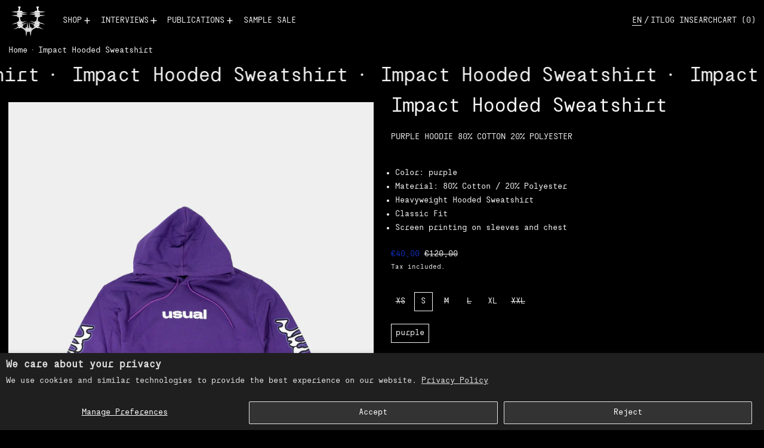

--- FILE ---
content_type: text/css
request_url: https://amaicdn.com/timer-app/store/78952799db66eb6a8e072dd35e9e0fb4.css?1768438605876
body_size: -69
content:
#sct-timer-76129 .sct-timer:not(.sct-timer-mobile)[data-editable="general"] {
	background-color: #000000;
	padding-top: 18px;
	border-color: #FFFFFF;
	border-width: 0;
	color: #000000;
	-webkit-mask-image: none;
	background-image: none;
	background-position: 0% 0%;
	padding-bottom: 18px;
}
#sct-timer-76129 .sct-timer:not(.sct-timer-mobile) [data-editable="message-before-countdown"] {
	color: #FFFFFF;
	font-family: inherit;
	font-style: normal;
	font-weight: bold;
	text-decoration: none;
	font-size: 23px;
}
#sct-timer-76129 .sct-timer:not(.sct-timer-mobile) [data-editable="countdown"] {
	color: #FFFFFF;
	position: undefined;
	width: NaNpx;
	--sct-color-text: #FFFFFF;
}
#sct-timer-76129 .sct-timer:not(.sct-timer-mobile) [data-editable="countdown-colons"] {
	color: #FFFFFF;
	font-family: Montserrat;
	font-size: undefined;
	height: NaNpx;
	line-height: auto;
}
#sct-timer-76129 .sct-timer:not(.sct-timer-mobile) [data-editable="countdown-labels"] {
	color: #FFFFFF;
	font-family: inherit;
	font-style: normal;
	font-weight: normal;
	text-decoration: none;
	font-size: 10px;
}
#sct-timer-76129 .sct-timer:not(.sct-timer-mobile) [data-editable="message-after-countdown"] {
	color: #41416A;
	font-family: Montserrat;
	font-style: normal;
	font-weight: normal;
	text-decoration: none;
	font-size: 18px;
}
#sct-timer-76129 .sct-timer:not(.sct-timer-mobile) [data-editable="link"] {
	color: #314DCB;
	font-family: Montserrat;
	font-style: normal;
	font-weight: normal;
	text-decoration: underline;
	font-size: 18px;
}
#sct-timer-76129 .sct-timer:not(.sct-timer-mobile) [data-editable="button"] {
	background-color: #314DCB;
	border-color: #FFFFFF;
	border-width: 0px;
	border-radius: 35px;
	color: #FFFFFF;
	font-family: Montserrat;
	font-style: normal;
	font-weight: bold;
	text-decoration: none;
	font-size: 14px;
	padding-top: 8px;
	padding-left: 16px;
	padding-bottom: 8px;
	padding-right: 16px;
}
#sct-timer-76129 .sct-timer:not(.sct-timer-mobile) [data-editable="button-link"] {
	text-decoration: none;
}
#sct-timer-76129 .sct-timer:not(.sct-timer-mobile) [data-editable="discount"] {
	background-color: #000000;
	padding-top: 2px;
	border-color: #FFFFFF;
	border-width: 0px;
	color: #FFFFFF;
	padding-left: 30px;
	border-radius: 35px;
	border-style: solid;
	padding-bottom: 2px;
	padding-right: 30px;
}
#sct-timer-76129 .sct-timer:not(.sct-timer-mobile) [data-editable="copy-button"] {
	background-color: #FFFFFF;
	-webkit-mask-box-image: url(https://amaicdn.com/timer-app/copy.svg);
}
#sct-timer-76129 .sct-timer:not(.sct-timer-mobile) [data-editable="close-button"] {
	color: #000000;
	background-color: #FFFFFF;
}
#sct-timer-76129 .sct-timer:not(.sct-timer-mobile) [data-editable="pattern"] {
	background-color: rgba(0, 0, 0, 0);
	-webkit-mask-image: none;
}
#sct-timer-76129 .sct-timer.sct-timer-mobile[data-editable="general"] {
	background-color: #000000;
	padding-top: 12px;
	border-color: #FFFFFF;
	border-width: 0;
	color: #000000;
	-webkit-mask-image: none;
	background-image: none;
	background-position: 0% 0%;
	padding-bottom: 12px;
}
#sct-timer-76129 .sct-timer.sct-timer-mobile [data-editable="message-before-countdown"] {
	color: #FFFFFF;
	font-family: inherit;
	font-style: normal;
	font-weight: bold;
	text-decoration: none;
	font-size: 18px;
}
#sct-timer-76129 .sct-timer.sct-timer-mobile [data-editable="countdown"] {
	color: #FFFFFF;
	position: undefined;
	width: NaNpx;
	--sct-color-text: #FFFFFF;
}
#sct-timer-76129 .sct-timer.sct-timer-mobile [data-editable="countdown-colons"] {
	color: #FFFFFF;
	font-family: Montserrat;
	font-size: undefined;
	height: NaNpx;
	line-height: auto;
}
#sct-timer-76129 .sct-timer.sct-timer-mobile [data-editable="countdown-labels"] {
	color: #FFFFFF;
	font-family: inherit;
	font-style: normal;
	font-weight: normal;
	text-decoration: none;
	font-size: 8px;
}
#sct-timer-76129 .sct-timer.sct-timer-mobile [data-editable="message-after-countdown"] {
	color: #41416A;
	font-family: Montserrat;
	font-style: normal;
	font-weight: normal;
	text-decoration: none;
	font-size: 14px;
}
#sct-timer-76129 .sct-timer.sct-timer-mobile [data-editable="link"] {
	color: #314DCB;
	font-family: Montserrat;
	font-style: normal;
	font-weight: normal;
	text-decoration: underline;
	font-size: 14px;
}
#sct-timer-76129 .sct-timer.sct-timer-mobile [data-editable="button"] {
	background-color: #314DCB;
	border-color: #FFFFFF;
	border-width: 0px;
	border-radius: 35px;
	color: #FFFFFF;
	font-family: Montserrat;
	font-style: normal;
	font-weight: bold;
	text-decoration: none;
	font-size: 15px;
	padding-top: 0px;
	padding-bottom: 0px;
}
#sct-timer-76129 .sct-timer.sct-timer-mobile [data-editable="button-link"] {
	text-decoration: none;
}
#sct-timer-76129 .sct-timer.sct-timer-mobile [data-editable="discount"] {
	background-color: #000000;
	padding-top: 0px;
	border-color: #FFFFFF;
	border-width: 0px;
	color: #FFFFFF;
	padding-left: 15px;
	border-radius: 35px;
	border-style: solid;
	padding-bottom: 0px;
	padding-right: 15px;
}
#sct-timer-76129 .sct-timer.sct-timer-mobile [data-editable="copy-button"] {
	background-color: #FFFFFF;
	-webkit-mask-box-image: url(https://amaicdn.com/timer-app/copy.svg);
}
#sct-timer-76129 .sct-timer.sct-timer-mobile [data-editable="close-button"] {
	color: #000000;
	background-color: #FFFFFF;
}
#sct-timer-76129 .sct-timer.sct-timer-mobile [data-editable="pattern"] {
	background-color: rgba(0, 0, 0, 0);
	-webkit-mask-image: none;
}


--- FILE ---
content_type: text/javascript
request_url: https://www.usual-usual.it/cdn/shop/t/49/assets/product.js?v=114808066105699762911709137529
body_size: 3271
content:
function SplideProductExtension(Splide2,Components,options){const{on,off,bind,unbind}=SplideEventInterface(Splide2);function __resizeTrackForSlideAtIndex(index){const targetSlideObject=Splide2.Components.Slides.getAt(index);if(!targetSlideObject)return;const targetSlideMediaHeight=targetSlideObject.slide.querySelector("[data-product-single-media-wrapper]").getBoundingClientRect().height;Splide2.root.querySelector(".splide__track").style.maxHeight=targetSlideMediaHeight+"px";const thumbnailsSplideVerticalEl=Splide2.root.parentNode.querySelector(".splide.splide--thumbnails.splide--thumbnails--vertical");if(thumbnailsSplideVerticalEl&&isLgBreakpoint()){const navHeight=Splide2.root.querySelector("[data-slideshow-navigation]").getBoundingClientRect().height||0,productContentHeight=Splide2.root.closest("[data-product-media-container]").parentNode.querySelector("[data-product-content]").getBoundingClientRect().height||0;thumbnailsSplideVerticalEl.style.setProperty("--thumbnails-height",`${Math.max(targetSlideMediaHeight+navHeight,productContentHeight)}px`)}}function __dispatchMediaEvents(newIndex,oldIndex){const slides=Splide2.Components.Slides,oldSlide=slides.getAt(oldIndex).slide.querySelector("[data-product-single-media-wrapper]"),newSlide=slides.getAt(newIndex).slide.querySelector("[data-product-single-media-wrapper]");oldSlide&&oldSlide.dispatchEvent(new CustomEvent("mediaHidden")),newSlide&&newSlide.dispatchEvent(new CustomEvent("mediaVisible"))}function onMounted(){__resizeTrackForSlideAtIndex(Splide2.index)}function onResize(){__resizeTrackForSlideAtIndex(Splide2.index)}function onWindowResize(){__resizeTrackForSlideAtIndex(Splide2.index)}const debouncedWindowResize=debounce(onWindowResize,150);function onMove(newIndex,oldIndex){__resizeTrackForSlideAtIndex(newIndex),__dispatchMediaEvents(newIndex,oldIndex),Splide2.root.dispatchEvent(new CustomEvent("move",{detail:{newIndex,oldIndex}}))}function onDestroy(){unbind(window,"resize")}function mount(){on("mounted",onMounted),on("resize",onResize),on("move",onMove),on("destroy",onDestroy),bind(window,"resize",debouncedWindowResize),Shopify.designMode&&document.addEventListener("shopify:section:unload",e=>{e.target.contains(Splide2.root)&&!Splide2.state.is(window.Splide.STATES.DESTROYED)&&unbind(window,"resize",debouncedWindowResize)})}return{mount}}document.addEventListener("alpine:init",()=>{Alpine.data("Theme_Product",({product,initialVariant,optionsWithValues,featuredMediaId,splideOnDesktop=!1,mediaScrollTo,singleVariantMode,alwaysShowProductFeaturedMediaFirst=!1,firstMediaFullWidth=!1,shouldUpdateHistoryState=!1,isHorizontalGalleryTemplate=!1,swapMediaOnDesktop=!1})=>({productForm:null,productRoot:null,product,featuredMediaId,currentMediaId:featuredMediaId,splideOnDesktop,mediaScrollTo,singleVariantMode,alwaysShowProductFeaturedMediaFirst,firstMediaFullWidth,optionsWithValues,allOptionPositions:Array.from({length:product.options.length},(value,index)=>index+1),option1:null,option2:null,option3:null,_soldOutOrUnavailableVariants:null,quantity:1,loading:!1,locked:!1,optionChangesThisKeypress:0,shouldUpdateHistoryState,isHorizontalGalleryTemplate,swapMediaOnDesktop,hasGiftCardRecipientForm:!1,firstMediaView:!0,addedToCart:!1,errorMessage:"",isMaxLgBreakpoint:window.isMaxLgBreakpoint(),maxLgBreakpointMQL:window.maxLgBreakpointMQL(),splide:null,thumbnailsSplideHorizontal:null,thumbnailsSplideVertical:null,productMediaContainerResizeObserver:null,splideIndex:0,mediaListIsReordered:!1,get productMediaContainerEl(){return this.$root.querySelector("[data-product-media-container]")},get splideEl(){return this.$root.querySelector(".splide:not(.splide--thumbnails)")},get thumbnailsSplideHorizontalEl(){return this.$root.querySelector(".splide.splide--thumbnails:not(.splide--thumbnails--vertical)")},get thumbnailsSplideVerticalEl(){return this.$root.querySelector(".splide.splide--thumbnails.splide--thumbnails--vertical")},get currentVariant(){return this.variantFromOptions()},set currentVariant(variant){this.option1=variant.option1,this.option2=variant.option2,this.option3=variant.option3},get currentVariantId(){return this.currentVariant?this.currentVariant.id:null},get currentVariantAvailable(){return this.currentVariant?this.currentVariant.available:null},get currentVariantTitle(){return this.currentVariant&&this.currentVariant.title&&!this.currentVariant.title.includes("Default")?this.currentVariant.title:""},get currentPrice(){return this.currentVariant?this.currentVariant.price:0},variantFromOptions(option1=this.option1,option2=this.option2,option3=this.option3){return this.product.variants.filter(variant=>variant.option1===option1&&variant.option2===option2&&variant.option3===option3)[0]||null},clearSingleOptionSelectorDecoration(...classNames){this.productRoot.querySelectorAll("[data-single-option-selector]").forEach(optionEl=>{optionEl.classList.remove(...classNames),optionEl.tagName==="BUTTON"&&classNames.includes("unavailable")&&optionEl.classList.contains("[&.unavailable]:hidden")&&(optionEl.disabled=!1)})},updateSingleOptionSelectorDecoration(atPosition,withValue,...classNames){this.productRoot.querySelectorAll(`[data-single-option-selector][data-position="${atPosition}"][value="${withValue}"]`).forEach(optionEl=>{optionEl.classList.add(...classNames),optionEl.tagName==="BUTTON"&&classNames.includes("unavailable")&&optionEl.classList.contains("[&.unavailable]:hidden")&&(optionEl.disabled=!0)})},updateOptionsAvailabilities(){this.clearSingleOptionSelectorDecoration("sold-out","unavailable");const currentSelection={option1:this.option1,option2:this.option2,option3:this.option3},optionsToDecorate=[];for(const variant of this.soldOutOrUnavailableVariants){const{equal,diffKeys}=shallowDiffKeys(currentSelection,variant,["option1","option2","option3"]);if(equal===!1&&diffKeys.length===1){const diffKey=diffKeys[0],diffKeyPosition=diffKeys[0].split("option")[1];optionsToDecorate.push({position:diffKeyPosition,value:variant[diffKey],className:variant.title?"sold-out":"unavailable"})}else if(equal===!0)for(const position of this.allOptionPositions)optionsToDecorate.push({position,value:this[`option${position}`],className:variant.title?"sold-out":"unavailable"})}for(const option of optionsToDecorate)this.updateSingleOptionSelectorDecoration(option.position,option.value,option.className)},get soldOutOrUnavailableVariants(){if(this._soldOutOrUnavailableVariants)return this._soldOutOrUnavailableVariants;const allOptionsWithValues=[];for(const option of optionsWithValues)allOptionsWithValues.push(option.values);const allPossibilities=cartesian(...allOptionsWithValues).map(p=>[p[0]?p[0]:null,p[1]?p[1]:null,p[2]?p[2]:null]),optionsOfExistingVariants=this.product.variants.map(variant=>[variant.option1?variant.option1:null,variant.option2?variant.option2:null,variant.option3?variant.option3:null]),unavailableVariants=allPossibilities.filter(p=>!optionsOfExistingVariants.some(v=>p[0]===v[0]&&p[1]===v[1]&&p[2]===v[2])).map(v=>({option1:v[0]?v[0]:null,option2:v[1]?v[1]:null,option3:v[2]?v[2]:null})),soldOutVariants=this.product.variants.filter(variant=>variant.available===!1).map(variant=>({title:variant.title,option1:variant.option1,option2:variant.option2,option3:variant.option3}));return this._soldOutOrUnavailableVariants=soldOutVariants.concat(unavailableVariants),this._soldOutOrUnavailableVariants},get isUsingSlideshowToDisplayMedia(){return this.splide?splideIsNotDestroyed(this.splide):!1},init(){this.isMaxLgBreakpoint=this.maxLgBreakpointMQL.matches,this.maxLgBreakpointMQL.addEventListener("change",e=>{this.isMaxLgBreakpoint=e.matches}),this.singleVariantMode&&this.$watch("isMaxLgBreakpoint",value=>{this.triggerWindowResizeForSplide()}),Shopify.designMode&&this.triggerWindowResizeForSplide(),this.productMediaContainerEl&&(this.productMediaContainerResizeObserver=new ResizeObserver(debounce(entries=>{const entry=entries[0];this.triggerWindowResizeForSplide()},150)),this.productMediaContainerResizeObserver.observe(this.productMediaContainerEl)),this.productRoot=this.$root,this.$root.querySelector('[x-data="GiftCardRecipient"]')&&(this.hasGiftCardRecipientForm=!0),this.$watch("currentVariant",(value,oldValue)=>{if(value){if(this.alwaysShowProductFeaturedMediaFirst&&this.firstMediaView||(value.featured_media?this.currentMediaId=value.featured_media.id:this.currentMediaId=this.featuredMediaId),this.shouldUpdateHistoryState){const url=getUrlWithVariant(window.location.href,value.id);window.history.replaceState({path:url},"",url)}this.firstMediaView&&(this.firstMediaView=!1)}}),this.$watch("currentMediaId",(value,oldValue)=>{this.$root.querySelectorAll(`[data-product-single-media-wrapper][data-media-id="${oldValue}"]`).forEach(mediaWrapperEl=>{mediaWrapperEl.offsetHeight&&(this.isUsingSlideshowToDisplayMedia||mediaWrapperEl.dispatchEvent(new CustomEvent("mediaHidden")))}),this.$root.querySelectorAll(`[data-product-single-media-wrapper][data-media-id="${value}"]`).forEach(mediaWrapperEl=>{mediaWrapperEl.offsetHeight&&(this.mediaScrollTo?this.isUsingSlideshowToDisplayMedia?this.goToSlide(mediaWrapperEl):mediaWrapperEl.dispatchEvent(new CustomEvent("mediaVisible")):this.updateMedia(mediaWrapperEl.closest("li")))})}),this.currentVariant=initialVariant,this.product.options.length>=1&&this.product.options.length<=3&&(this.updateOptionsAvailabilities(),this.$watch("option1",value=>{this.updateOptionsAvailabilities()}),this.$watch("option2",value=>{this.updateOptionsAvailabilities()}),this.$watch("option3",value=>{this.updateOptionsAvailabilities()})),this.setUpProductFormEvents();const addToCartBtnEl=this.$root.querySelector(".add-to-cart");addToCartBtnEl&&addToCartBtnEl.offsetHeight&&document.documentElement.style.setProperty("--add-to-cart-button-height",`${addToCartBtnEl.offsetHeight}px`),this.__setUpSlideshow()},__handleOptionChange(el){const position=parseInt(el.dataset.position,10),value=el.value.trim();this[`option${position}`]=value},lockOptionChangeHandler(){this.optionChangesThisKeypress++,this.optionChangesThisKeypress===2&&(this.locked=!0)},unlockOptionChangeHandler(el){this.optionChangesThisKeypress=0,this.locked!==!1&&(this.__handleOptionChange(el),this.locked=!1)},optionChange(el){this.locked||this.__handleOptionChange(el)},setUpProductFormEvents(){this.$root.addEventListener("baseline:productform:loading",event=>{event.stopPropagation(),this.loading=!0,this.errorMessage=null,this.addedToCart=!1}),this.$root.addEventListener("baseline:productform:success",event=>{event.stopPropagation(),this.loading=!1,this.errorMessage=null,this.addedToCart=!0,this.$root.querySelector('[data-show-on-add="true"]')||this.$refs.added&&this.$nextTick(()=>this.$refs.added.focus())}),this.hasGiftCardRecipientForm||this.$root.addEventListener("baseline:productform:error",event=>{event.stopPropagation(),this.errorMessage=event.detail.message||window.theme.strings.cartError,this.quantity=Number(this.$root.querySelector('[name="quantity"]').getAttribute("min")),this.loading=!1})},openZoom(mediaId){const zoomModalId=`image-zoom-${this.productRoot.id}`;this.$store.modals.modals[zoomModalId]||this.$store.modals.register(zoomModalId,"modal"),this.$watch("$store.modals.modal.contents",value=>{value===zoomModalId&&this.$nextTick(()=>{const zoomModalEl=document.getElementById(zoomModalId);waitForContent(zoomModalEl).then(()=>{const mediaEl=zoomModalEl.querySelector(`[data-media-id="${mediaId}"]`);mediaEl&&mediaEl.scrollIntoView()})})}),this.$store.modals.open(zoomModalId)},__setUpSlideshow(){if(!(!this.splideEl||!this.splideEl.dataset.slideshowEnabled)){if(typeof Splide>"u"){console.error("product.js requires a Splide object to be defined in the global scope");return}this.initSplide(),document.addEventListener("dev:hotreloadmutation",async()=>{Shopify.designMode||(this.splide.destroy(),await this.$nextTick(),this.initSplide())})}},initSplide(){let options;if(this.isHorizontalGalleryTemplate?options={type:"slide",rewind:!0,perPage:1,autoWidth:!1,mediaQuery:"min",breakpoints:{1024:{fixedWidth:"auto",rewind:!0,type:"slide",pagination:!0,arrows:!0,drag:this.splideEl.dataset.dragDisabled!=="true",classes:{}}}}:(options={arrows:!!this.splideEl.querySelector(".splide__arrows"),pagination:!!this.splideEl.querySelector(".splide__pagination"),rewind:!0,speed:600,drag:this.splideEl.dataset.dragDisabled!=="true",mediaQuery:"min",breakpoints:{}},this.splideOnDesktop||(options.breakpoints[1024]={destroy:!0})),this.splide=new Splide(this.splideEl,options),this.thumbnailsSplideHorizontalEl){const mobileOnly=this.thumbnailsSplideHorizontalEl.hasAttribute("data-mobile-only"),desktopOnly=this.thumbnailsSplideHorizontalEl.hasAttribute("data-desktop-only"),thumbnailsSplideHorizontalOptions={arrows:!1,pagination:!1,rewind:!0,isNavigation:!0,autoWidth:!0,gap:"var(--gridline-width)"};mobileOnly?(thumbnailsSplideHorizontalOptions.mediaQuery="min",thumbnailsSplideHorizontalOptions.breakpoints={1024:{destroy:!0}},this.$watch("isMaxLgBreakpoint",value=>{value===!0&&this.resetSyncedSplide(this.thumbnailsSplideHorizontal)})):desktopOnly&&(thumbnailsSplideHorizontalOptions.breakpoints={1023:{destroy:!0}},this.$watch("isMaxLgBreakpoint",async value=>{value===!1&&this.resetSyncedSplide(this.thumbnailsSplideHorizontal)})),this.thumbnailsSplideHorizontal=new Splide(this.thumbnailsSplideHorizontalEl,thumbnailsSplideHorizontalOptions),this.splide.sync(this.thumbnailsSplideHorizontal)}this.thumbnailsSplideVerticalEl&&(this.thumbnailsSplideVertical=new Splide(this.thumbnailsSplideVerticalEl,{arrows:!1,pagination:!1,rewind:!0,isNavigation:!0,direction:"ttb",height:"var(--thumbnails-height)",autoHeight:!0,breakpoints:{1023:{destroy:!0}}}),this.$watch("isMaxLgBreakpoint",async value=>{value===!1&&this.resetSyncedSplide(this.thumbnailsSplideVertical)}),this.splide.sync(this.thumbnailsSplideVertical)),this.splide.mount({SplideProductExtension}),this.thumbnailsSplideHorizontal&&this.thumbnailsSplideHorizontal.mount(),this.thumbnailsSplideVertical&&this.thumbnailsSplideVertical.mount(),this.splideEl.addEventListener("move",e=>{this.splideIndex=e.detail.newIndex})},goToSlide(el){const index=parseInt(el.closest(".splide__slide").dataset.index,10);this.splide.go(index)},updateMedia(el){this.isUsingSlideshowToDisplayMedia?isLgBreakpoint()&&this.swapMediaOnDesktop?this.swapMedia(el):this.goToSlide(el):this.singleVariantMode||this.swapMedia(el)},swapMedia(el){const incomingEl=el;this.mediaListIsReordered&&this.resetMediaListOrder();let restOfIncomingMediaGroup;const outgoingEl=this.$refs.mediaList.firstElementChild;incomingEl.hasAttribute("data-media-group-id")&&(restOfIncomingMediaGroup=Array.from(this.$refs.mediaList.querySelectorAll(`[data-media-group-id="${incomingEl.getAttribute("data-media-group-id")}"]`)).filter(elInGroup=>elInGroup!=incomingEl).reverse()),this.$refs.mediaList.insertBefore(outgoingEl,incomingEl);let restOfOutgoingMediaGroup;if(outgoingEl.hasAttribute("data-media-group-id")&&(restOfOutgoingMediaGroup=Array.from(this.$refs.mediaList.querySelectorAll(`[data-media-group-id="${outgoingEl.getAttribute("data-media-group-id")}"]`)).filter(elInGroup=>elInGroup!=outgoingEl).reverse()),restOfOutgoingMediaGroup&&restOfOutgoingMediaGroup.length){let lastInsertedEl=outgoingEl;restOfOutgoingMediaGroup.forEach(elInGroup=>{this.$refs.mediaList.insertBefore(elInGroup,lastInsertedEl.nextElementSibling)})}if(this.$refs.mediaList.insertBefore(incomingEl,this.$refs.mediaList.firstElementChild),restOfIncomingMediaGroup&&restOfIncomingMediaGroup.length){let lastInsertedEl=incomingEl;restOfIncomingMediaGroup.forEach(elInGroup=>{this.$refs.mediaList.insertBefore(elInGroup,lastInsertedEl.nextElementSibling)})}this.isUsingSlideshowToDisplayMedia&&this.splide.go(0),this.mediaListIsReordered=!0},resetMediaListOrder(){const mediaListItemsArray=Array.from(this.$refs.mediaList.children);mediaListItemsArray.sort(function(a,b){return a=parseInt(a.getAttribute("data-order"),10),b=parseInt(b.getAttribute("data-order"),10),a>b?1:-1}),mediaListItemsArray.forEach(mediaListItemEl=>{this.$refs.mediaList.appendChild(mediaListItemEl)})},shouldBeFullWidth(){if(this.isMaxLgBreakpoint)return!1;const mediaGroupEls=Array.from(this.$el.parentNode.querySelectorAll(`[data-media-group-id="${this.currentMediaId}"`)),leftOver=mediaGroupEls.length%2,index=mediaGroupEls.indexOf(this.$el);if(index===0&&(leftOver>0||this.firstMediaFullWidth))return!0;if(index===mediaGroupEls.length-1){if(this.firstMediaFullWidth&&leftOver===0)return!0;if(this.firstMediaFullWidth&&mediaGroupEls.length==2)return!0}return!1},async triggerWindowResizeForSplide(){await this.$nextTick(),window.dispatchEvent(new Event("resize"))},async resetSyncedSplide(syncedSplide){splideIsIdle(syncedSplide)&&(syncedSplide.destroy(),this.$nextTick(()=>{this.splide.sync(syncedSplide),syncedSplide.mount()}))}}))});
//# sourceMappingURL=/cdn/shop/t/49/assets/product.js.map?v=114808066105699762911709137529


--- FILE ---
content_type: text/javascript
request_url: https://www.usual-usual.it/cdn/shop/t/49/assets/product-form.js?v=83783581204744962221709137529
body_size: -170
content:
document.addEventListener("alpine:init",()=>{Alpine.data("ProductForm",()=>({formEl:null,init(){this.formEl=this.$root.querySelector("form"),this.formEl.addEventListener("submit",this.submit.bind(this))},async submit(event){event.preventDefault(),this.$root.dispatchEvent(new CustomEvent("baseline:productform:loading",{bubbles:!0})),event.preventDefault(),liveRegion(window.theme.strings.loading);const formData=new FormData(event.target),formId=event.target.getAttribute("id"),options=fetchConfigDefaults("application/javascript");formData.append("sections","cart-items,cart-footer,cart-item-count"),formData.append("sections_url",window.location.pathname),options.body=formData,options.headers["X-Requested-With"]="XMLHttpRequest",delete options.headers["Content-Type"];let response,data;if(response=await fetch(`${theme.routes.cart_add_url}`,options),data=await response.json(),data.status){let errors=data.errors||data.description,message=data.description||data.message;this.$root.dispatchEvent(new CustomEvent("baseline:productform:error",{detail:{sourceId:formId,variantId:formData.get("id"),errors,message},bubbles:!0}))}else this.$root.dispatchEvent(new CustomEvent("baseline:productform:success",{bubbles:!0})),document.body.dispatchEvent(new CustomEvent("baseline:cart:afteradditem",{bubbles:!0,detail:{response:data}}))}}))});
//# sourceMappingURL=/cdn/shop/t/49/assets/product-form.js.map?v=83783581204744962221709137529
